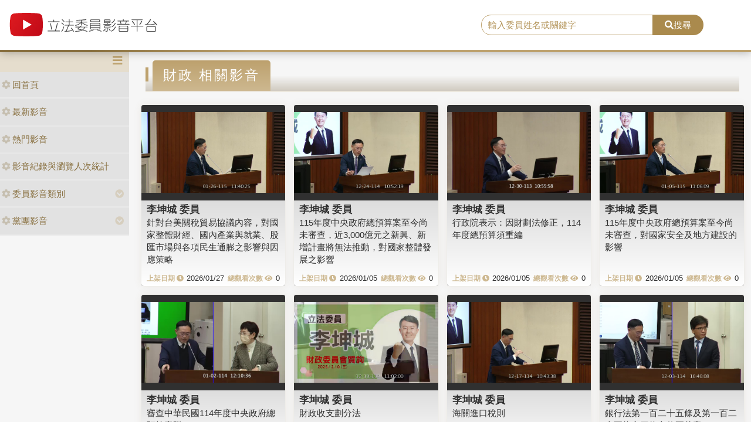

--- FILE ---
content_type: text/html; charset=utf-8
request_url: https://media.ly.gov.tw/Padding/Keyword?JsonModel=%7B%22TotalCount%22%3A814%2C%22Current%22%3A0%2C%22PageCount%22%3A20%2C%22LastIndex%22%3A41%2C%22ActionName%22%3A%22Keyword%22%2C%22ControllerName%22%3A%22Padding%22%2C%22ID%22%3A0.0%2C%22NAME%22%3Anull%2C%22LGNO%22%3Anull%2C%22STAGE%22%3A0%2C%22KEYWORD%22%3A%22%E8%B2%A1%E6%94%BF%22%7D&Current=-1
body_size: 7064
content:
<!DOCTYPE html>
<html xmlns="http://www.w3.org/1999/xhtml" xmlns:og="http://ogp.me/ns#">
<head>
    <meta http-equiv="Content-Type" content="text/html; charset=utf-8">
    <meta http-equiv="X-UA-Compatible" content="IE=edge,chrome=1">
    <meta name="viewport" content="width=device-width, initial-scale=1.0, maximum-scale=1.0, user-scalable=0">

    

    <link rel="shortcut icon" href="/Content/images/favicon.ico" type="image/x-icon">
    <title>立法委員影音平台</title>
    <link type="text/css" rel="stylesheet" href="/Content/vendors/bootstrap/css/bootstrap.min.css">
    <link type="text/css" rel="stylesheet" href="/Content/vendors/bootstrap-datepicker/css/bootstrap-datepicker.min.css">
    <link type="text/css" rel="stylesheet" href="/Content/vendors/font-awesome/css/all.css">
    <link type="text/css" rel="stylesheet" href="/Content/css/style.css">
    <link type="text/css" rel="stylesheet" href="/Content/vendors/swiper/css/swiper.min.css">

    <script type="text/javascript" src="/Content/vendors/jquery/jquery.min.js"></script>

    <!-- player -->
    <script src='/Scripts/player/player.js?V=0'></script>
    <link href="/Content/vendors/videojs/7.8.4/video-js.min.css" rel="stylesheet" />
    <link href="/Scripts/player/plugins/videojs.watermark.css" rel="stylesheet">
    <link href="/Scripts/player/player.css" rel="stylesheet" />
    <script src="/Content/vendors/videojs/7.8.4/videojs-ie8.min.js"></script>
    <script src="/Content/vendors/videojs/7.8.4/video.min.js"></script>
    <script src='/Scripts/player/plugins/videojs.watermark.js'></script>
    <!-- player title-->
    <link href="/Content/player/ITMAN.title.css" rel="stylesheet">
    <script src="/Scripts/player/plugins/ITMAN.title.js"></script>
    <!-- player -->
</head>


<body>
    <div id="wrapper">
        <header class="navbar" id="ws-header">
            <div class="navbar-header" id="ws-head" role="navigation">
                <div class="container-fluid h-middle">
                    
                    <div class="h-m-left">
                        <div class="navbar-brand ws-brand"><a href="/"><img src="/Content/images/logo.svg" alt="立法委員影音平台"></a></div>
                    </div>
                    
                    <div class="h-m-right">
                        <div class="h-m-r-middle">
                            <div class="ws-sign" style="display:none">
                                <a class="btn btn-outline-primary" href="https://www.ly.gov.tw/Pages/MediaWebMember.aspx">會員登入</a>
                                <a class="btn btn-primary" href="https://www.ly.gov.tw/Pages/WebMember.aspx?flag=createNew">加入會員</a>
                            </div>
                        </div>
                    </div>
                    <div class="h-m-center">
                        <div class="ws-search">
                            <div class="input-group">
                                <input class="form-control" type="text" placeholder="輸入委員姓名或關鍵字" aria-label="search" aria-describedby="search" id="txtSearch" />
                                <div class="input-group-append">
                                    <button class="btn btn-primary" id="search" type="button"><i class="fas fa-search"></i>搜尋</button>
                                </div>
                            </div>
                        </div>
                    </div>
                </div>
            </div>
        </header>
        <div class="pages index" id="ws-body">
            <div class="container-fluid">
                <!-- menu -->
                <aside id="ws_sidebar">
                    <div class="ws_navhead clearfix">
                        <button class="navbar-toggler" id="sidebar" type="button"><i class="fas fa-bars" aria-hidden="true"></i></button>
                    </div>
                    <ul class="list-group ws_navitems">
                        <li class="list-group-item">
                            <div class="ws_item">
                                <a class="list-link" href="/"><i class="fa fa-cog" aria-hidden="true"></i>回首頁</a>
                            </div>
                        </li>
                        <li class="list-group-item">
                            <div class="ws_item">
                                <a class="list-link" href="/Home/New"><i class="fa fa-cog" aria-hidden="true"></i>最新影音</a>
                            </div>
                        </li>
                        <li class="list-group-item">
                            <div class="ws_item">
                                <a class="list-link" href="/Home/Hot"><i class="fa fa-cog" aria-hidden="true"></i>熱門影音</a>
                            </div>
                        </li>
                        <li class="list-group-item">
                            <div class="ws_item">
                                <a class="list-link" href="/Home/Statistics"><i class="fa fa-cog" aria-hidden="true"></i>影音紀錄與瀏覽人次統計</a>
                            </div>
                        </li>
                        <li class="list-group-item parent">
                            <div class="ws_item">
                                <a class="list-link" href="#"><i class="fa fa-cog" aria-hidden="true"></i>委員影音類別</a>
                                <button id="menuTypebtn" class="employ current up down transition rotate" type="button"><i class="fas fa-chevron-circle-down"></i></button>
                            </div>
                            <ul class="ws_submenu" style="display: none;">
                                    <li><a class="list-link" href="/Padding/Type?JsonModel=%7B%22TotalCount%22%3A0%2C%22Current%22%3A0%2C%22PageCount%22%3A0%2C%22LastIndex%22%3A0%2C%22ActionName%22%3Anull%2C%22ControllerName%22%3A%22Padding%22%2C%22ID%22%3A0.0%2C%22NAME%22%3A%22%E5%85%A7%E6%94%BF%E5%A7%94%E5%93%A1%E6%9C%83%22%2C%22LGNO%22%3Anull%2C%22STAGE%22%3A0%2C%22KEYWORD%22%3Anull%7D">內政委員會</a></li>
                                    <li><a class="list-link" href="/Padding/Type?JsonModel=%7B%22TotalCount%22%3A0%2C%22Current%22%3A0%2C%22PageCount%22%3A0%2C%22LastIndex%22%3A0%2C%22ActionName%22%3Anull%2C%22ControllerName%22%3A%22Padding%22%2C%22ID%22%3A0.0%2C%22NAME%22%3A%22%E5%8F%B8%E6%B3%95%E5%8F%8A%E6%B3%95%E5%88%B6%E5%A7%94%E5%93%A1%E6%9C%83%22%2C%22LGNO%22%3Anull%2C%22STAGE%22%3A0%2C%22KEYWORD%22%3Anull%7D">司法及法制委員會</a></li>
                                    <li><a class="list-link" href="/Padding/Type?JsonModel=%7B%22TotalCount%22%3A0%2C%22Current%22%3A0%2C%22PageCount%22%3A0%2C%22LastIndex%22%3A0%2C%22ActionName%22%3Anull%2C%22ControllerName%22%3A%22Padding%22%2C%22ID%22%3A0.0%2C%22NAME%22%3A%22%E5%A4%96%E4%BA%A4%E5%8F%8A%E5%9C%8B%E9%98%B2%E5%A7%94%E5%93%A1%E6%9C%83%22%2C%22LGNO%22%3Anull%2C%22STAGE%22%3A0%2C%22KEYWORD%22%3Anull%7D">外交及國防委員會</a></li>
                                    <li><a class="list-link" href="/Padding/Type?JsonModel=%7B%22TotalCount%22%3A0%2C%22Current%22%3A0%2C%22PageCount%22%3A0%2C%22LastIndex%22%3A0%2C%22ActionName%22%3Anull%2C%22ControllerName%22%3A%22Padding%22%2C%22ID%22%3A0.0%2C%22NAME%22%3A%22%E4%BA%A4%E9%80%9A%E5%A7%94%E5%93%A1%E6%9C%83%22%2C%22LGNO%22%3Anull%2C%22STAGE%22%3A0%2C%22KEYWORD%22%3Anull%7D">交通委員會</a></li>
                                    <li><a class="list-link" href="/Padding/Type?JsonModel=%7B%22TotalCount%22%3A0%2C%22Current%22%3A0%2C%22PageCount%22%3A0%2C%22LastIndex%22%3A0%2C%22ActionName%22%3Anull%2C%22ControllerName%22%3A%22Padding%22%2C%22ID%22%3A0.0%2C%22NAME%22%3A%22%E5%85%A8%E9%99%A2%E5%A7%94%E5%93%A1%E6%9C%83%22%2C%22LGNO%22%3Anull%2C%22STAGE%22%3A0%2C%22KEYWORD%22%3Anull%7D">全院委員會</a></li>
                                    <li><a class="list-link" href="/Padding/Type?JsonModel=%7B%22TotalCount%22%3A0%2C%22Current%22%3A0%2C%22PageCount%22%3A0%2C%22LastIndex%22%3A0%2C%22ActionName%22%3Anull%2C%22ControllerName%22%3A%22Padding%22%2C%22ID%22%3A0.0%2C%22NAME%22%3A%22%E7%A4%BE%E6%9C%83%E7%A6%8F%E5%88%A9%E5%8F%8A%E8%A1%9B%E7%94%9F%E7%92%B0%E5%A2%83%E5%A7%94%E5%93%A1%E6%9C%83%22%2C%22LGNO%22%3Anull%2C%22STAGE%22%3A0%2C%22KEYWORD%22%3Anull%7D">社會福利及衛生環境委員會</a></li>
                                    <li><a class="list-link" href="/Padding/Type?JsonModel=%7B%22TotalCount%22%3A0%2C%22Current%22%3A0%2C%22PageCount%22%3A0%2C%22LastIndex%22%3A0%2C%22ActionName%22%3Anull%2C%22ControllerName%22%3A%22Padding%22%2C%22ID%22%3A0.0%2C%22NAME%22%3A%22%E8%B2%A1%E6%94%BF%E5%A7%94%E5%93%A1%E6%9C%83%22%2C%22LGNO%22%3Anull%2C%22STAGE%22%3A0%2C%22KEYWORD%22%3Anull%7D">財政委員會</a></li>
                                    <li><a class="list-link" href="/Padding/Type?JsonModel=%7B%22TotalCount%22%3A0%2C%22Current%22%3A0%2C%22PageCount%22%3A0%2C%22LastIndex%22%3A0%2C%22ActionName%22%3Anull%2C%22ControllerName%22%3A%22Padding%22%2C%22ID%22%3A0.0%2C%22NAME%22%3A%22%E9%99%A2%E6%9C%83%22%2C%22LGNO%22%3Anull%2C%22STAGE%22%3A0%2C%22KEYWORD%22%3Anull%7D">院會</a></li>
                                    <li><a class="list-link" href="/Padding/Type?JsonModel=%7B%22TotalCount%22%3A0%2C%22Current%22%3A0%2C%22PageCount%22%3A0%2C%22LastIndex%22%3A0%2C%22ActionName%22%3Anull%2C%22ControllerName%22%3A%22Padding%22%2C%22ID%22%3A0.0%2C%22NAME%22%3A%22%E6%95%99%E8%82%B2%E5%8F%8A%E6%96%87%E5%8C%96%E5%A7%94%E5%93%A1%E6%9C%83%22%2C%22LGNO%22%3Anull%2C%22STAGE%22%3A0%2C%22KEYWORD%22%3Anull%7D">教育及文化委員會</a></li>
                                    <li><a class="list-link" href="/Padding/Type?JsonModel=%7B%22TotalCount%22%3A0%2C%22Current%22%3A0%2C%22PageCount%22%3A0%2C%22LastIndex%22%3A0%2C%22ActionName%22%3Anull%2C%22ControllerName%22%3A%22Padding%22%2C%22ID%22%3A0.0%2C%22NAME%22%3A%22%E7%A8%8B%E5%BA%8F%E5%A7%94%E5%93%A1%E6%9C%83%22%2C%22LGNO%22%3Anull%2C%22STAGE%22%3A0%2C%22KEYWORD%22%3Anull%7D">程序委員會</a></li>
                                    <li><a class="list-link" href="/Padding/Type?JsonModel=%7B%22TotalCount%22%3A0%2C%22Current%22%3A0%2C%22PageCount%22%3A0%2C%22LastIndex%22%3A0%2C%22ActionName%22%3Anull%2C%22ControllerName%22%3A%22Padding%22%2C%22ID%22%3A0.0%2C%22NAME%22%3A%22%E7%B6%93%E6%BF%9F%E5%A7%94%E5%93%A1%E6%9C%83%22%2C%22LGNO%22%3Anull%2C%22STAGE%22%3A0%2C%22KEYWORD%22%3Anull%7D">經濟委員會</a></li>
                            </ul>
                        </li>
                        <li class="list-group-item parent">
                            <div class="ws_item">
                                <a class="list-link" href="#"><i class="fa fa-cog" aria-hidden="true"></i>黨團影音</a>
                                <button id="menuPartybtn" class="employ current up down transition rotate" type="button"><i class="fas fa-chevron-circle-down"></i></button>
                            </div>
                            <ul class="ws_submenu" style="display: none;">
                                    <li><a class="list-link" href="/Padding/Party?JsonModel=%7B%22TotalCount%22%3A0%2C%22Current%22%3A0%2C%22PageCount%22%3A0%2C%22LastIndex%22%3A0%2C%22ActionName%22%3Anull%2C%22ControllerName%22%3A%22Padding%22%2C%22ID%22%3A0.0%2C%22NAME%22%3A%22%E4%B8%AD%E5%9C%8B%E5%9C%8B%E6%B0%91%E9%BB%A8%22%2C%22LGNO%22%3Anull%2C%22STAGE%22%3A0%2C%22KEYWORD%22%3Anull%7D">中國國民黨</a></li>
                                    <li><a class="list-link" href="/Padding/Party?JsonModel=%7B%22TotalCount%22%3A0%2C%22Current%22%3A0%2C%22PageCount%22%3A0%2C%22LastIndex%22%3A0%2C%22ActionName%22%3Anull%2C%22ControllerName%22%3A%22Padding%22%2C%22ID%22%3A0.0%2C%22NAME%22%3A%22%E5%8F%B0%E7%81%A3%E6%B0%91%E7%9C%BE%E9%BB%A8%22%2C%22LGNO%22%3Anull%2C%22STAGE%22%3A0%2C%22KEYWORD%22%3Anull%7D">台灣民眾黨</a></li>
                                    <li><a class="list-link" href="/Padding/Party?JsonModel=%7B%22TotalCount%22%3A0%2C%22Current%22%3A0%2C%22PageCount%22%3A0%2C%22LastIndex%22%3A0%2C%22ActionName%22%3Anull%2C%22ControllerName%22%3A%22Padding%22%2C%22ID%22%3A0.0%2C%22NAME%22%3A%22%E6%B0%91%E4%B8%BB%E9%80%B2%E6%AD%A5%E9%BB%A8%22%2C%22LGNO%22%3Anull%2C%22STAGE%22%3A0%2C%22KEYWORD%22%3Anull%7D">民主進步黨</a></li>
                                    <li><a class="list-link" href="/Padding/Party?JsonModel=%7B%22TotalCount%22%3A0%2C%22Current%22%3A0%2C%22PageCount%22%3A0%2C%22LastIndex%22%3A0%2C%22ActionName%22%3Anull%2C%22ControllerName%22%3A%22Padding%22%2C%22ID%22%3A0.0%2C%22NAME%22%3A%22%E7%84%A1%E9%BB%A8%E7%B1%8D%22%2C%22LGNO%22%3Anull%2C%22STAGE%22%3A0%2C%22KEYWORD%22%3Anull%7D">無黨籍</a></li>
                            </ul>
                        </li>
                    </ul>
                </aside>

                <article class="ws-content">
                    



<div class="container-fluid">
    <h3 class="ws_subtitle"><span>財政 相關影音</span></h3>
<style>
    .ws-video-card .date::before {
        content: "上架日期 \f017";
        position: static;
        margin-right: 5px;
    }

    .ws-video-card .view::before {
        content: "總觀看次數 \f06e";
        position: static;
        margin-right: 5px;
    }

    .ws-video-card .view {
        white-space: nowrap;
    }

    .ws-video-card .date {
        white-space: nowrap;
    }

    .ws-video-card .card-header {
        background: url('/Content/images/no_image.jpg') no-repeat center;
        background-size: contain;
        overflow: hidden;
        background-position: center;
    }
</style>

<div class="row">
        <div class="col-md-3 col-xs-4 col-sm p-2">
            <div class="card ws-video-card">
                <div class="card-header" style="background-image:url('https://media.ly.gov.tw/Content/leg_mediapic/11_00018/streams/_definst_/167246.jpg');">
                    <a href='/Home/Detail/342604' title=""></a>
                </div>
                <div class="card-body">
                    <h5 class="card-title"><a href='/Padding/Legislator?JsonModel=%7B%22TotalCount%22%3A0%2C%22Current%22%3A0%2C%22PageCount%22%3A0%2C%22LastIndex%22%3A0%2C%22ActionName%22%3Anull%2C%22ControllerName%22%3A%22Padding%22%2C%22ID%22%3A0.0%2C%22NAME%22%3Anull%2C%22LGNO%22%3A%2200018%22%2C%22STAGE%22%3A11%2C%22KEYWORD%22%3Anull%7D' title="">李坤城 委員</a></h5>
                    <div class="card-content"><a href='/Home/Detail/342604' title="">針對台美關稅貿易協議內容，對國家整體財經、國內產業與就業、股匯市場與各項民生通膨之影響與因應策略</a></div>
                    <div class="card-cont">
                        <div class="date">2026/01/27</div>
                        <div class="view">0</div>
                    </div>
                </div>
            </div>
        </div>
        <div class="col-md-3 col-xs-4 col-sm p-2">
            <div class="card ws-video-card">
                <div class="card-header" style="background-image:url('https://media.ly.gov.tw/Content/leg_mediapic/11_00018/streams/_definst_/166640.jpg');">
                    <a href='/Home/Detail/342594' title=""></a>
                </div>
                <div class="card-body">
                    <h5 class="card-title"><a href='/Padding/Legislator?JsonModel=%7B%22TotalCount%22%3A0%2C%22Current%22%3A0%2C%22PageCount%22%3A0%2C%22LastIndex%22%3A0%2C%22ActionName%22%3Anull%2C%22ControllerName%22%3A%22Padding%22%2C%22ID%22%3A0.0%2C%22NAME%22%3Anull%2C%22LGNO%22%3A%2200018%22%2C%22STAGE%22%3A11%2C%22KEYWORD%22%3Anull%7D' title="">李坤城 委員</a></h5>
                    <div class="card-content"><a href='/Home/Detail/342594' title="">115年度中央政府總預算案至今尚未審查，近3,000億元之新興、新增計畫將無法推動，對國家整體發展之影響</a></div>
                    <div class="card-cont">
                        <div class="date">2026/01/05</div>
                        <div class="view">0</div>
                    </div>
                </div>
            </div>
        </div>
        <div class="col-md-3 col-xs-4 col-sm p-2">
            <div class="card ws-video-card">
                <div class="card-header" style="background-image:url('https://media.ly.gov.tw/Content/leg_mediapic/11_00018/streams/_definst_/158507.jpg');">
                    <a href='/Home/Detail/342593' title=""></a>
                </div>
                <div class="card-body">
                    <h5 class="card-title"><a href='/Padding/Legislator?JsonModel=%7B%22TotalCount%22%3A0%2C%22Current%22%3A0%2C%22PageCount%22%3A0%2C%22LastIndex%22%3A0%2C%22ActionName%22%3Anull%2C%22ControllerName%22%3A%22Padding%22%2C%22ID%22%3A0.0%2C%22NAME%22%3Anull%2C%22LGNO%22%3A%2200018%22%2C%22STAGE%22%3A11%2C%22KEYWORD%22%3Anull%7D' title="">李坤城 委員</a></h5>
                    <div class="card-content"><a href='/Home/Detail/342593' title="">行政院表示：因財劃法修正，114年度總預算須重編</a></div>
                    <div class="card-cont">
                        <div class="date">2026/01/05</div>
                        <div class="view">0</div>
                    </div>
                </div>
            </div>
        </div>
        <div class="col-md-3 col-xs-4 col-sm p-2">
            <div class="card ws-video-card">
                <div class="card-header" style="background-image:url('https://media.ly.gov.tw/Content/leg_mediapic/11_00018/streams/_definst_/166791.jpg');">
                    <a href='/Home/Detail/342592' title=""></a>
                </div>
                <div class="card-body">
                    <h5 class="card-title"><a href='/Padding/Legislator?JsonModel=%7B%22TotalCount%22%3A0%2C%22Current%22%3A0%2C%22PageCount%22%3A0%2C%22LastIndex%22%3A0%2C%22ActionName%22%3Anull%2C%22ControllerName%22%3A%22Padding%22%2C%22ID%22%3A0.0%2C%22NAME%22%3Anull%2C%22LGNO%22%3A%2200018%22%2C%22STAGE%22%3A11%2C%22KEYWORD%22%3Anull%7D' title="">李坤城 委員</a></h5>
                    <div class="card-content"><a href='/Home/Detail/342592' title="">115年度中央政府總預算案至今尚未審查，對國家安全及地方建設的影響</a></div>
                    <div class="card-cont">
                        <div class="date">2026/01/05</div>
                        <div class="view">0</div>
                    </div>
                </div>
            </div>
        </div>
        <div class="col-md-3 col-xs-4 col-sm p-2">
            <div class="card ws-video-card">
                <div class="card-header" style="background-image:url('https://media.ly.gov.tw/Content/leg_mediapic/11_00018/streams/_definst_/158639.jpg');">
                    <a href='/Home/Detail/342590' title=""></a>
                </div>
                <div class="card-body">
                    <h5 class="card-title"><a href='/Padding/Legislator?JsonModel=%7B%22TotalCount%22%3A0%2C%22Current%22%3A0%2C%22PageCount%22%3A0%2C%22LastIndex%22%3A0%2C%22ActionName%22%3Anull%2C%22ControllerName%22%3A%22Padding%22%2C%22ID%22%3A0.0%2C%22NAME%22%3Anull%2C%22LGNO%22%3A%2200018%22%2C%22STAGE%22%3A11%2C%22KEYWORD%22%3Anull%7D' title="">李坤城 委員</a></h5>
                    <div class="card-content"><a href='/Home/Detail/342590' title="">審查中華民國114年度中央政府總預算案附</a></div>
                    <div class="card-cont">
                        <div class="date">2025/12/19</div>
                        <div class="view">0</div>
                    </div>
                </div>
            </div>
        </div>
        <div class="col-md-3 col-xs-4 col-sm p-2">
            <div class="card ws-video-card">
                <div class="card-header" style="background-image:url('https://media.ly.gov.tw/Content/leg_mediapic/11_00018/streams/_definst_/166293.jpg');">
                    <a href='/Home/Detail/342585' title=""></a>
                </div>
                <div class="card-body">
                    <h5 class="card-title"><a href='/Padding/Legislator?JsonModel=%7B%22TotalCount%22%3A0%2C%22Current%22%3A0%2C%22PageCount%22%3A0%2C%22LastIndex%22%3A0%2C%22ActionName%22%3Anull%2C%22ControllerName%22%3A%22Padding%22%2C%22ID%22%3A0.0%2C%22NAME%22%3Anull%2C%22LGNO%22%3A%2200018%22%2C%22STAGE%22%3A11%2C%22KEYWORD%22%3Anull%7D' title="">李坤城 委員</a></h5>
                    <div class="card-content"><a href='/Home/Detail/342585' title="">財政收支劃分法</a></div>
                    <div class="card-cont">
                        <div class="date">2025/12/19</div>
                        <div class="view">0</div>
                    </div>
                </div>
            </div>
        </div>
        <div class="col-md-3 col-xs-4 col-sm p-2">
            <div class="card ws-video-card">
                <div class="card-header" style="background-image:url('https://media.ly.gov.tw/Content/leg_mediapic/11_00018/streams/_definst_/166474.jpg');">
                    <a href='/Home/Detail/342584' title=""></a>
                </div>
                <div class="card-body">
                    <h5 class="card-title"><a href='/Padding/Legislator?JsonModel=%7B%22TotalCount%22%3A0%2C%22Current%22%3A0%2C%22PageCount%22%3A0%2C%22LastIndex%22%3A0%2C%22ActionName%22%3Anull%2C%22ControllerName%22%3A%22Padding%22%2C%22ID%22%3A0.0%2C%22NAME%22%3Anull%2C%22LGNO%22%3A%2200018%22%2C%22STAGE%22%3A11%2C%22KEYWORD%22%3Anull%7D' title="">李坤城 委員</a></h5>
                    <div class="card-content"><a href='/Home/Detail/342584' title="">海關進口稅則</a></div>
                    <div class="card-cont">
                        <div class="date">2025/12/19</div>
                        <div class="view">0</div>
                    </div>
                </div>
            </div>
        </div>
        <div class="col-md-3 col-xs-4 col-sm p-2">
            <div class="card ws-video-card">
                <div class="card-header" style="background-image:url('https://media.ly.gov.tw/Content/leg_mediapic/11_00018/streams/_definst_/166113.jpg');">
                    <a href='/Home/Detail/342582' title=""></a>
                </div>
                <div class="card-body">
                    <h5 class="card-title"><a href='/Padding/Legislator?JsonModel=%7B%22TotalCount%22%3A0%2C%22Current%22%3A0%2C%22PageCount%22%3A0%2C%22LastIndex%22%3A0%2C%22ActionName%22%3Anull%2C%22ControllerName%22%3A%22Padding%22%2C%22ID%22%3A0.0%2C%22NAME%22%3Anull%2C%22LGNO%22%3A%2200018%22%2C%22STAGE%22%3A11%2C%22KEYWORD%22%3Anull%7D' title="">李坤城 委員</a></h5>
                    <div class="card-content"><a href='/Home/Detail/342582' title="">銀行法第一百二十五條及第一百二十五條之四條文修正草案</a></div>
                    <div class="card-cont">
                        <div class="date">2025/12/19</div>
                        <div class="view">0</div>
                    </div>
                </div>
            </div>
        </div>
        <div class="col-md-3 col-xs-4 col-sm p-2">
            <div class="card ws-video-card">
                <div class="card-header" style="background-image:url('https://media.ly.gov.tw/Content/leg_mediapic/11_00018/streams/_definst_/166524.jpg');">
                    <a href='/Home/Detail/342579' title=""></a>
                </div>
                <div class="card-body">
                    <h5 class="card-title"><a href='/Padding/Legislator?JsonModel=%7B%22TotalCount%22%3A0%2C%22Current%22%3A0%2C%22PageCount%22%3A0%2C%22LastIndex%22%3A0%2C%22ActionName%22%3Anull%2C%22ControllerName%22%3A%22Padding%22%2C%22ID%22%3A0.0%2C%22NAME%22%3Anull%2C%22LGNO%22%3A%2200018%22%2C%22STAGE%22%3A11%2C%22KEYWORD%22%3Anull%7D' title="">李坤城 委員</a></h5>
                    <div class="card-content"><a href='/Home/Detail/342579' title="">壽險業如何以公允原則表達營運狀況</a></div>
                    <div class="card-cont">
                        <div class="date">2025/12/19</div>
                        <div class="view">6</div>
                    </div>
                </div>
            </div>
        </div>
        <div class="col-md-3 col-xs-4 col-sm p-2">
            <div class="card ws-video-card">
                <div class="card-header" style="background-image:url('https://media.ly.gov.tw/Content/leg_mediapic/11_00018/streams/_definst_/165915.jpg');">
                    <a href='/Home/Detail/342571' title=""></a>
                </div>
                <div class="card-body">
                    <h5 class="card-title"><a href='/Padding/Legislator?JsonModel=%7B%22TotalCount%22%3A0%2C%22Current%22%3A0%2C%22PageCount%22%3A0%2C%22LastIndex%22%3A0%2C%22ActionName%22%3Anull%2C%22ControllerName%22%3A%22Padding%22%2C%22ID%22%3A0.0%2C%22NAME%22%3Anull%2C%22LGNO%22%3A%2200018%22%2C%22STAGE%22%3A11%2C%22KEYWORD%22%3Anull%7D' title="">李坤城 委員</a></h5>
                    <div class="card-content"><a href='/Home/Detail/342571' title="">中央政府前瞻基礎建設計畫第5期特別預算(114年度)</a></div>
                    <div class="card-cont">
                        <div class="date">2025/11/26</div>
                        <div class="view">2</div>
                    </div>
                </div>
            </div>
        </div>
        <div class="col-md-3 col-xs-4 col-sm p-2">
            <div class="card ws-video-card">
                <div class="card-header" style="background-image:url('https://media.ly.gov.tw/Content/leg_mediapic/11_00018/streams/_definst_/165635.jpg');">
                    <a href='/Home/Detail/342567' title=""></a>
                </div>
                <div class="card-body">
                    <h5 class="card-title"><a href='/Padding/Legislator?JsonModel=%7B%22TotalCount%22%3A0%2C%22Current%22%3A0%2C%22PageCount%22%3A0%2C%22LastIndex%22%3A0%2C%22ActionName%22%3Anull%2C%22ControllerName%22%3A%22Padding%22%2C%22ID%22%3A0.0%2C%22NAME%22%3Anull%2C%22LGNO%22%3A%2200018%22%2C%22STAGE%22%3A11%2C%22KEYWORD%22%3Anull%7D' title="">李坤城 委員</a></h5>
                    <div class="card-content"><a href='/Home/Detail/342567' title="">中央政府花蓮馬太鞍溪堰塞湖災後重建特別預算案</a></div>
                    <div class="card-cont">
                        <div class="date">2025/11/19</div>
                        <div class="view">3</div>
                    </div>
                </div>
            </div>
        </div>
        <div class="col-md-3 col-xs-4 col-sm p-2">
            <div class="card ws-video-card">
                <div class="card-header" style="background-image:url('https://media.ly.gov.tw/Content/leg_mediapic/11_00018/streams/_definst_/165262.jpg');">
                    <a href='/Home/Detail/342564' title=""></a>
                </div>
                <div class="card-body">
                    <h5 class="card-title"><a href='/Padding/Legislator?JsonModel=%7B%22TotalCount%22%3A0%2C%22Current%22%3A0%2C%22PageCount%22%3A0%2C%22LastIndex%22%3A0%2C%22ActionName%22%3Anull%2C%22ControllerName%22%3A%22Padding%22%2C%22ID%22%3A0.0%2C%22NAME%22%3Anull%2C%22LGNO%22%3A%2200018%22%2C%22STAGE%22%3A11%2C%22KEYWORD%22%3Anull%7D' title="">李坤城 委員</a></h5>
                    <div class="card-content"><a href='/Home/Detail/342564' title="">推動普惠金融與金融科技概況及相關措施</a></div>
                    <div class="card-cont">
                        <div class="date">2025/11/13</div>
                        <div class="view">23</div>
                    </div>
                </div>
            </div>
        </div>
        <div class="col-md-3 col-xs-4 col-sm p-2">
            <div class="card ws-video-card">
                <div class="card-header" style="background-image:url('https://media.ly.gov.tw/Content/leg_mediapic/11_00018/streams/_definst_/165385.jpg');">
                    <a href='/Home/Detail/342563' title=""></a>
                </div>
                <div class="card-body">
                    <h5 class="card-title"><a href='/Padding/Legislator?JsonModel=%7B%22TotalCount%22%3A0%2C%22Current%22%3A0%2C%22PageCount%22%3A0%2C%22LastIndex%22%3A0%2C%22ActionName%22%3Anull%2C%22ControllerName%22%3A%22Padding%22%2C%22ID%22%3A0.0%2C%22NAME%22%3Anull%2C%22LGNO%22%3A%2200018%22%2C%22STAGE%22%3A11%2C%22KEYWORD%22%3Anull%7D' title="">李坤城 委員</a></h5>
                    <div class="card-content"><a href='/Home/Detail/342563' title="">經濟成長讓全民共享：政府如何縮短所得差距暨改善相對貧窮化之對策</a></div>
                    <div class="card-cont">
                        <div class="date">2025/11/13</div>
                        <div class="view">9</div>
                    </div>
                </div>
            </div>
        </div>
        <div class="col-md-3 col-xs-4 col-sm p-2">
            <div class="card ws-video-card">
                <div class="card-header" style="background-image:url('https://media.ly.gov.tw/Content/leg_mediapic/11_00018/streams/_definst_/165066.jpg');">
                    <a href='/Home/Detail/342557' title=""></a>
                </div>
                <div class="card-body">
                    <h5 class="card-title"><a href='/Padding/Legislator?JsonModel=%7B%22TotalCount%22%3A0%2C%22Current%22%3A0%2C%22PageCount%22%3A0%2C%22LastIndex%22%3A0%2C%22ActionName%22%3Anull%2C%22ControllerName%22%3A%22Padding%22%2C%22ID%22%3A0.0%2C%22NAME%22%3Anull%2C%22LGNO%22%3A%2200018%22%2C%22STAGE%22%3A11%2C%22KEYWORD%22%3Anull%7D' title="">李坤城 委員</a></h5>
                    <div class="card-content"><a href='/Home/Detail/342557' title="">使用牌照稅法</a></div>
                    <div class="card-cont">
                        <div class="date">2025/11/05</div>
                        <div class="view">7</div>
                    </div>
                </div>
            </div>
        </div>
        <div class="col-md-3 col-xs-4 col-sm p-2">
            <div class="card ws-video-card">
                <div class="card-header" style="background-image:url('https://media.ly.gov.tw/Content/leg_mediapic/11_00018/streams/_definst_/164664.jpg');">
                    <a href='/Home/Detail/342552' title=""></a>
                </div>
                <div class="card-body">
                    <h5 class="card-title"><a href='/Padding/Legislator?JsonModel=%7B%22TotalCount%22%3A0%2C%22Current%22%3A0%2C%22PageCount%22%3A0%2C%22LastIndex%22%3A0%2C%22ActionName%22%3Anull%2C%22ControllerName%22%3A%22Padding%22%2C%22ID%22%3A0.0%2C%22NAME%22%3Anull%2C%22LGNO%22%3A%2200018%22%2C%22STAGE%22%3A11%2C%22KEYWORD%22%3Anull%7D' title="">李坤城 委員</a></h5>
                    <div class="card-content"><a href='/Home/Detail/342552' title="">邀請中央銀行楊總裁金龍率所屬單位主管暨財</a></div>
                    <div class="card-cont">
                        <div class="date">2025/10/30</div>
                        <div class="view">39</div>
                    </div>
                </div>
            </div>
        </div>
        <div class="col-md-3 col-xs-4 col-sm p-2">
            <div class="card ws-video-card">
                <div class="card-header" style="background-image:url('https://media.ly.gov.tw/Content/leg_mediapic/11_00018/streams/_definst_/164537.jpg');">
                    <a href='/Home/Detail/342549' title=""></a>
                </div>
                <div class="card-body">
                    <h5 class="card-title"><a href='/Padding/Legislator?JsonModel=%7B%22TotalCount%22%3A0%2C%22Current%22%3A0%2C%22PageCount%22%3A0%2C%22LastIndex%22%3A0%2C%22ActionName%22%3Anull%2C%22ControllerName%22%3A%22Padding%22%2C%22ID%22%3A0.0%2C%22NAME%22%3Anull%2C%22LGNO%22%3A%2200018%22%2C%22STAGE%22%3A11%2C%22KEYWORD%22%3Anull%7D' title="">李坤城 委員</a></h5>
                    <div class="card-content"><a href='/Home/Detail/342549' title="">中央對直轄市及縣（市）政府補助辦法修正後，一般性補助款審查與評比基準、財務計畫檢核基礎、撥款方式等規範及作業程序為何？修改財力級次計算公式之合理性及對各縣市補助款影響為何？計畫型補助款範圍與業務定義？對各縣市未來整體財政補助金額之影響</a></div>
                    <div class="card-cont">
                        <div class="date">2025/10/30</div>
                        <div class="view">0</div>
                    </div>
                </div>
            </div>
        </div>
        <div class="col-md-3 col-xs-4 col-sm p-2">
            <div class="card ws-video-card">
                <div class="card-header" style="background-image:url('https://media.ly.gov.tw/Content/leg_mediapic/11_00018/streams/_definst_/164866.jpg');">
                    <a href='/Home/Detail/342547' title=""></a>
                </div>
                <div class="card-body">
                    <h5 class="card-title"><a href='/Padding/Legislator?JsonModel=%7B%22TotalCount%22%3A0%2C%22Current%22%3A0%2C%22PageCount%22%3A0%2C%22LastIndex%22%3A0%2C%22ActionName%22%3Anull%2C%22ControllerName%22%3A%22Padding%22%2C%22ID%22%3A0.0%2C%22NAME%22%3Anull%2C%22LGNO%22%3A%2200018%22%2C%22STAGE%22%3A11%2C%22KEYWORD%22%3Anull%7D' title="">李坤城 委員</a></h5>
                    <div class="card-content"><a href='/Home/Detail/342547' title="">虛擬資產服務法草案及其相關子法修訂暨建立完善監理架構之進程</a></div>
                    <div class="card-cont">
                        <div class="date">2025/10/30</div>
                        <div class="view">15</div>
                    </div>
                </div>
            </div>
        </div>
        <div class="col-md-3 col-xs-4 col-sm p-2">
            <div class="card ws-video-card">
                <div class="card-header" style="background-image:url('https://media.ly.gov.tw/Content/leg_mediapic/11_00018/streams/_definst_/164267.jpg');">
                    <a href='/Home/Detail/342542' title=""></a>
                </div>
                <div class="card-body">
                    <h5 class="card-title"><a href='/Padding/Legislator?JsonModel=%7B%22TotalCount%22%3A0%2C%22Current%22%3A0%2C%22PageCount%22%3A0%2C%22LastIndex%22%3A0%2C%22ActionName%22%3Anull%2C%22ControllerName%22%3A%22Padding%22%2C%22ID%22%3A0.0%2C%22NAME%22%3Anull%2C%22LGNO%22%3A%2200018%22%2C%22STAGE%22%3A11%2C%22KEYWORD%22%3Anull%7D' title="">李坤城 委員</a></h5>
                    <div class="card-content"><a href='/Home/Detail/342542' title="">邀請財政部莊部長翠雲率所屬機關首長暨國營</a></div>
                    <div class="card-cont">
                        <div class="date">2025/10/16</div>
                        <div class="view">68</div>
                    </div>
                </div>
            </div>
        </div>
        <div class="col-md-3 col-xs-4 col-sm p-2">
            <div class="card ws-video-card">
                <div class="card-header" style="background-image:url('https://media.ly.gov.tw/Content/leg_mediapic/11_00018/streams/_definst_/164134.jpg');">
                    <a href='/Home/Detail/342541' title=""></a>
                </div>
                <div class="card-body">
                    <h5 class="card-title"><a href='/Padding/Legislator?JsonModel=%7B%22TotalCount%22%3A0%2C%22Current%22%3A0%2C%22PageCount%22%3A0%2C%22LastIndex%22%3A0%2C%22ActionName%22%3Anull%2C%22ControllerName%22%3A%22Padding%22%2C%22ID%22%3A0.0%2C%22NAME%22%3Anull%2C%22LGNO%22%3A%2200018%22%2C%22STAGE%22%3A11%2C%22KEYWORD%22%3Anull%7D' title="">李坤城 委員</a></h5>
                    <div class="card-content"><a href='/Home/Detail/342541' title="">邀請行政院主計總處陳主計長淑姿、審計部陳</a></div>
                    <div class="card-cont">
                        <div class="date">2025/10/15</div>
                        <div class="view">10</div>
                    </div>
                </div>
            </div>
        </div>
        <div class="col-md-3 col-xs-4 col-sm p-2">
            <div class="card ws-video-card">
                <div class="card-header" style="background-image:url('https://media.ly.gov.tw/Content/leg_mediapic/11_00018/streams/_definst_/163886.jpg');">
                    <a href='/Home/Detail/342538' title=""></a>
                </div>
                <div class="card-body">
                    <h5 class="card-title"><a href='/Padding/Legislator?JsonModel=%7B%22TotalCount%22%3A0%2C%22Current%22%3A0%2C%22PageCount%22%3A0%2C%22LastIndex%22%3A0%2C%22ActionName%22%3Anull%2C%22ControllerName%22%3A%22Padding%22%2C%22ID%22%3A0.0%2C%22NAME%22%3Anull%2C%22LGNO%22%3A%2200018%22%2C%22STAGE%22%3A11%2C%22KEYWORD%22%3Anull%7D' title="">李坤城 委員</a></h5>
                    <div class="card-content"><a href='/Home/Detail/342538' title="">中央政府因應國際情勢強化經濟社會及民生國安韌性特別預算案（114年度至116年度）</a></div>
                    <div class="card-cont">
                        <div class="date">2025/10/13</div>
                        <div class="view">13</div>
                    </div>
                </div>
            </div>
        </div>
</div>

<div class="row">
    <div class="col-12 text-center">
        <nav class="ws-pagination" aria-label="Page navigation example">
            <ul class="pagination">
                <li class="page-item"><a class="page-link" href="/Padding/Keyword?JsonModel=%7B%22TotalCount%22%3A894%2C%22Current%22%3A-1%2C%22PageCount%22%3A20%2C%22LastIndex%22%3A45%2C%22ActionName%22%3A%22Keyword%22%2C%22ControllerName%22%3A%22Padding%22%2C%22ID%22%3A0.0%2C%22NAME%22%3Anull%2C%22LGNO%22%3Anull%2C%22STAGE%22%3A0%2C%22KEYWORD%22%3A%22%E8%B2%A1%E6%94%BF%22%7D&amp;Current=0" >首頁</a></li>
                <li class="page-item"><a class="page-link" href="/Padding/Keyword?JsonModel=%7B%22TotalCount%22%3A894%2C%22Current%22%3A-1%2C%22PageCount%22%3A20%2C%22LastIndex%22%3A45%2C%22ActionName%22%3A%22Keyword%22%2C%22ControllerName%22%3A%22Padding%22%2C%22ID%22%3A0.0%2C%22NAME%22%3Anull%2C%22LGNO%22%3Anull%2C%22STAGE%22%3A0%2C%22KEYWORD%22%3A%22%E8%B2%A1%E6%94%BF%22%7D&amp;Current=0" hidden>上十頁</a></li>
                <li class="page-item"><a class="page-link" href="/Padding/Keyword?JsonModel=%7B%22TotalCount%22%3A894%2C%22Current%22%3A-1%2C%22PageCount%22%3A20%2C%22LastIndex%22%3A45%2C%22ActionName%22%3A%22Keyword%22%2C%22ControllerName%22%3A%22Padding%22%2C%22ID%22%3A0.0%2C%22NAME%22%3Anull%2C%22LGNO%22%3Anull%2C%22STAGE%22%3A0%2C%22KEYWORD%22%3A%22%E8%B2%A1%E6%94%BF%22%7D&amp;Current=-2" >上一頁</a></li>
                <li class="page-item"><a class="page-link" href="/Padding/Keyword?JsonModel=%7B%22TotalCount%22%3A894%2C%22Current%22%3A-1%2C%22PageCount%22%3A20%2C%22LastIndex%22%3A45%2C%22ActionName%22%3A%22Keyword%22%2C%22ControllerName%22%3A%22Padding%22%2C%22ID%22%3A0.0%2C%22NAME%22%3Anull%2C%22LGNO%22%3Anull%2C%22STAGE%22%3A0%2C%22KEYWORD%22%3A%22%E8%B2%A1%E6%94%BF%22%7D&amp;Current=0" hidden>...</a></li>
                    <li class="page-item"><a class='page-link ' href='/Padding/Keyword?JsonModel=%7B%22TotalCount%22%3A894%2C%22Current%22%3A-1%2C%22PageCount%22%3A20%2C%22LastIndex%22%3A45%2C%22ActionName%22%3A%22Keyword%22%2C%22ControllerName%22%3A%22Padding%22%2C%22ID%22%3A0.0%2C%22NAME%22%3Anull%2C%22LGNO%22%3Anull%2C%22STAGE%22%3A0%2C%22KEYWORD%22%3A%22%E8%B2%A1%E6%94%BF%22%7D&amp;Current=0'>1</a></li>
                    <li class="page-item"><a class='page-link ' href='/Padding/Keyword?JsonModel=%7B%22TotalCount%22%3A894%2C%22Current%22%3A-1%2C%22PageCount%22%3A20%2C%22LastIndex%22%3A45%2C%22ActionName%22%3A%22Keyword%22%2C%22ControllerName%22%3A%22Padding%22%2C%22ID%22%3A0.0%2C%22NAME%22%3Anull%2C%22LGNO%22%3Anull%2C%22STAGE%22%3A0%2C%22KEYWORD%22%3A%22%E8%B2%A1%E6%94%BF%22%7D&amp;Current=1'>2</a></li>
                    <li class="page-item"><a class='page-link ' href='/Padding/Keyword?JsonModel=%7B%22TotalCount%22%3A894%2C%22Current%22%3A-1%2C%22PageCount%22%3A20%2C%22LastIndex%22%3A45%2C%22ActionName%22%3A%22Keyword%22%2C%22ControllerName%22%3A%22Padding%22%2C%22ID%22%3A0.0%2C%22NAME%22%3Anull%2C%22LGNO%22%3Anull%2C%22STAGE%22%3A0%2C%22KEYWORD%22%3A%22%E8%B2%A1%E6%94%BF%22%7D&amp;Current=2'>3</a></li>
                    <li class="page-item"><a class='page-link ' href='/Padding/Keyword?JsonModel=%7B%22TotalCount%22%3A894%2C%22Current%22%3A-1%2C%22PageCount%22%3A20%2C%22LastIndex%22%3A45%2C%22ActionName%22%3A%22Keyword%22%2C%22ControllerName%22%3A%22Padding%22%2C%22ID%22%3A0.0%2C%22NAME%22%3Anull%2C%22LGNO%22%3Anull%2C%22STAGE%22%3A0%2C%22KEYWORD%22%3A%22%E8%B2%A1%E6%94%BF%22%7D&amp;Current=3'>4</a></li>
                    <li class="page-item"><a class='page-link ' href='/Padding/Keyword?JsonModel=%7B%22TotalCount%22%3A894%2C%22Current%22%3A-1%2C%22PageCount%22%3A20%2C%22LastIndex%22%3A45%2C%22ActionName%22%3A%22Keyword%22%2C%22ControllerName%22%3A%22Padding%22%2C%22ID%22%3A0.0%2C%22NAME%22%3Anull%2C%22LGNO%22%3Anull%2C%22STAGE%22%3A0%2C%22KEYWORD%22%3A%22%E8%B2%A1%E6%94%BF%22%7D&amp;Current=4'>5</a></li>
                    <li class="page-item"><a class='page-link ' href='/Padding/Keyword?JsonModel=%7B%22TotalCount%22%3A894%2C%22Current%22%3A-1%2C%22PageCount%22%3A20%2C%22LastIndex%22%3A45%2C%22ActionName%22%3A%22Keyword%22%2C%22ControllerName%22%3A%22Padding%22%2C%22ID%22%3A0.0%2C%22NAME%22%3Anull%2C%22LGNO%22%3Anull%2C%22STAGE%22%3A0%2C%22KEYWORD%22%3A%22%E8%B2%A1%E6%94%BF%22%7D&amp;Current=5'>6</a></li>
                    <li class="page-item"><a class='page-link ' href='/Padding/Keyword?JsonModel=%7B%22TotalCount%22%3A894%2C%22Current%22%3A-1%2C%22PageCount%22%3A20%2C%22LastIndex%22%3A45%2C%22ActionName%22%3A%22Keyword%22%2C%22ControllerName%22%3A%22Padding%22%2C%22ID%22%3A0.0%2C%22NAME%22%3Anull%2C%22LGNO%22%3Anull%2C%22STAGE%22%3A0%2C%22KEYWORD%22%3A%22%E8%B2%A1%E6%94%BF%22%7D&amp;Current=6'>7</a></li>
                    <li class="page-item"><a class='page-link ' href='/Padding/Keyword?JsonModel=%7B%22TotalCount%22%3A894%2C%22Current%22%3A-1%2C%22PageCount%22%3A20%2C%22LastIndex%22%3A45%2C%22ActionName%22%3A%22Keyword%22%2C%22ControllerName%22%3A%22Padding%22%2C%22ID%22%3A0.0%2C%22NAME%22%3Anull%2C%22LGNO%22%3Anull%2C%22STAGE%22%3A0%2C%22KEYWORD%22%3A%22%E8%B2%A1%E6%94%BF%22%7D&amp;Current=7'>8</a></li>
                    <li class="page-item"><a class='page-link ' href='/Padding/Keyword?JsonModel=%7B%22TotalCount%22%3A894%2C%22Current%22%3A-1%2C%22PageCount%22%3A20%2C%22LastIndex%22%3A45%2C%22ActionName%22%3A%22Keyword%22%2C%22ControllerName%22%3A%22Padding%22%2C%22ID%22%3A0.0%2C%22NAME%22%3Anull%2C%22LGNO%22%3Anull%2C%22STAGE%22%3A0%2C%22KEYWORD%22%3A%22%E8%B2%A1%E6%94%BF%22%7D&amp;Current=8'>9</a></li>
                    <li class="page-item"><a class='page-link ' href='/Padding/Keyword?JsonModel=%7B%22TotalCount%22%3A894%2C%22Current%22%3A-1%2C%22PageCount%22%3A20%2C%22LastIndex%22%3A45%2C%22ActionName%22%3A%22Keyword%22%2C%22ControllerName%22%3A%22Padding%22%2C%22ID%22%3A0.0%2C%22NAME%22%3Anull%2C%22LGNO%22%3Anull%2C%22STAGE%22%3A0%2C%22KEYWORD%22%3A%22%E8%B2%A1%E6%94%BF%22%7D&amp;Current=9'>10</a></li>
                        <li class="page-item"><a class="page-link" href="/Padding/Keyword?JsonModel=%7B%22TotalCount%22%3A894%2C%22Current%22%3A-1%2C%22PageCount%22%3A20%2C%22LastIndex%22%3A45%2C%22ActionName%22%3A%22Keyword%22%2C%22ControllerName%22%3A%22Padding%22%2C%22ID%22%3A0.0%2C%22NAME%22%3Anull%2C%22LGNO%22%3Anull%2C%22STAGE%22%3A0%2C%22KEYWORD%22%3A%22%E8%B2%A1%E6%94%BF%22%7D&amp;Current=9" >...</a></li>
                <li class="page-item"><a class="page-link" href="/Padding/Keyword?JsonModel=%7B%22TotalCount%22%3A894%2C%22Current%22%3A-1%2C%22PageCount%22%3A20%2C%22LastIndex%22%3A45%2C%22ActionName%22%3A%22Keyword%22%2C%22ControllerName%22%3A%22Padding%22%2C%22ID%22%3A0.0%2C%22NAME%22%3Anull%2C%22LGNO%22%3Anull%2C%22STAGE%22%3A0%2C%22KEYWORD%22%3A%22%E8%B2%A1%E6%94%BF%22%7D&amp;Current=0" >下一頁</a></li>
                <li class="page-item"><a class="page-link" href="/Padding/Keyword?JsonModel=%7B%22TotalCount%22%3A894%2C%22Current%22%3A-1%2C%22PageCount%22%3A20%2C%22LastIndex%22%3A45%2C%22ActionName%22%3A%22Keyword%22%2C%22ControllerName%22%3A%22Padding%22%2C%22ID%22%3A0.0%2C%22NAME%22%3Anull%2C%22LGNO%22%3Anull%2C%22STAGE%22%3A0%2C%22KEYWORD%22%3A%22%E8%B2%A1%E6%94%BF%22%7D&amp;Current=9" >下十頁</a></li>
                <li class="page-item"><a class="page-link" href="/Padding/Keyword?JsonModel=%7B%22TotalCount%22%3A894%2C%22Current%22%3A-1%2C%22PageCount%22%3A20%2C%22LastIndex%22%3A45%2C%22ActionName%22%3A%22Keyword%22%2C%22ControllerName%22%3A%22Padding%22%2C%22ID%22%3A0.0%2C%22NAME%22%3Anull%2C%22LGNO%22%3Anull%2C%22STAGE%22%3A0%2C%22KEYWORD%22%3A%22%E8%B2%A1%E6%94%BF%22%7D&amp;Current=44" >最終頁</a></li>
            </ul>
        </nav>
    </div>
</div>

</div>

                    <footer id="ws-footer">
                        <div class="container">
                            Copyright © 立法院影音平台
                            <a class="btn btn-primary" href="https://www.ly.gov.tw/Pages/List.aspx?nodeid=10770">資訊安全政策</a>
                            <a class="btn btn-primary" href="https://www.ly.gov.tw/Pages/List.aspx?nodeid=10771">隱私權政策</a>
                            <a class="btn btn-primary" href="https://www.ly.gov.tw/Pages/List.aspx?nodeid=10772">立法院網站資料開放宣告</a>
                        </div>
                    </footer>
                </article>
            </div>
        </div>
    </div>
    <script nonce="cm1vaw==">
        function VideoAsTitle(title, mediaName, createDate, timeStart, timeEnd, watermark, xPosition, yPosition, mediaID) {
            timeStart = "00:00";
            timeEnd = "1:12";

            if (!watermark) {
                xPosition = "100";
                yPosition = "0";
            }

            var resource = mediaName.indexOf('http', 0) === 0 ? "LOYB" : "ivod";
            if (resource === "ivod") {
                if (parseInt(createDate) >= 20230201) {
                    resource = "ivod_1"
                }
            }
            playerInitialize(resource, mediaName, timeStart, timeEnd, watermark, xPosition, yPosition);

            player.ITMAN_title({
                text: title,
                opacity: 1,
                bottom: '10%',
                fontSize: '5vw',
            });

            player.on('playing', function () {
                $.post('/Other/CountPlayer', { ID: mediaID }, function () {
                });
            });
        }
    </script>
</body>

<script type="text/javascript" src="/Content/vendors/bootstrap/js/bootstrap.min.js"></script>
<script type="text/javascript" src="/Content/vendors/bootstrap-datepicker/js/bootstrap-datepicker.js"></script>
<script type="text/javascript" src="/Content/vendors/bootstrap-datepicker/js/bootstrap-datepicker.zh-TW.js"></script>
<script type="text/javascript" src="/Content/vendors/sidebar/sidebar.menu.js"></script>
<script type="text/javascript" src="/Content/js/config.js"></script>
<script type="text/javascript" src="/Content/vendors/swiper/js/swiper.min.js"></script>

<script nonce="cm1vaw==">
    var swiper2 = new Swiper('.swiper-container-card-carousel', {
        autoplay: {
            delay: 5000,
        },
        navigation: {
            nextEl: '.swiper-button-next-carousel',
            prevEl: '.swiper-button-prev-carousel',
        },
        breakpoints: {
            640: {
                slidesPerView: 1,
                spaceBetween: 15,
            },
            768: {
                slidesPerView: 3,
                spaceBetween: 15,
            },
            1024: {
                slidesPerView: 4,
                spaceBetween: 15,
            },
            1280: {
                slidesPerView: 5,
                spaceBetween: 15,
            },
        }
    });

    $(function () {
        $('#search').click(function () {
            console.log('search');
            var searchValue = $('#txtSearch').val();
            if (searchValue == '') {
                alert('請輸入委員姓名或關鍵字');
            } else if (searchValue.length < 2) {
                alert('請輸入兩個字以上');
            } else {
                var url = '/Padding/Search?JsonModel=%7B%22TotalCount%22%3A0%2C%22Current%22%3A0%2C%22PageCount%22%3A0%2C%22LastIndex%22%3A0%2C%22ActionName%22%3Anull%2C%22ControllerName%22%3A%22Padding%22%2C%22ID%22%3A0.0%2C%22NAME%22%3Anull%2C%22LGNO%22%3Anull%2C%22STAGE%22%3A0%2C%22KEYWORD%22%3A%22SearchValue%22%7D'.replace('SearchValue', searchValue);
                location.href = url;
            }
        });
    });
</script>
</html>

--- FILE ---
content_type: text/css
request_url: https://media.ly.gov.tw/Content/player/ITMAN.title.css
body_size: 339
content:
/* title */
.itman-title {
  position: absolute;
  display: inline;
  z-index: 20;
  color: yellow;
  text-shadow: 2px 2px 5px black;
  font-weight: 900;
  font-family: "Microsoft JhengHei", "微軟正黑體", "sans-serif";
  text-decoration: none;
  width: 100%;
  text-align: center;

  /*position: relative;*/
}

.itman-title a {
  text-decoration: none;
}

.itman-title a:link {
  color: #fff;
}

.itman-title a:visited {
  color: #fff;
}

.itman-title a:hover {
  color: #fff;
}

.itman-title a:active {
  color: #fff;
}
